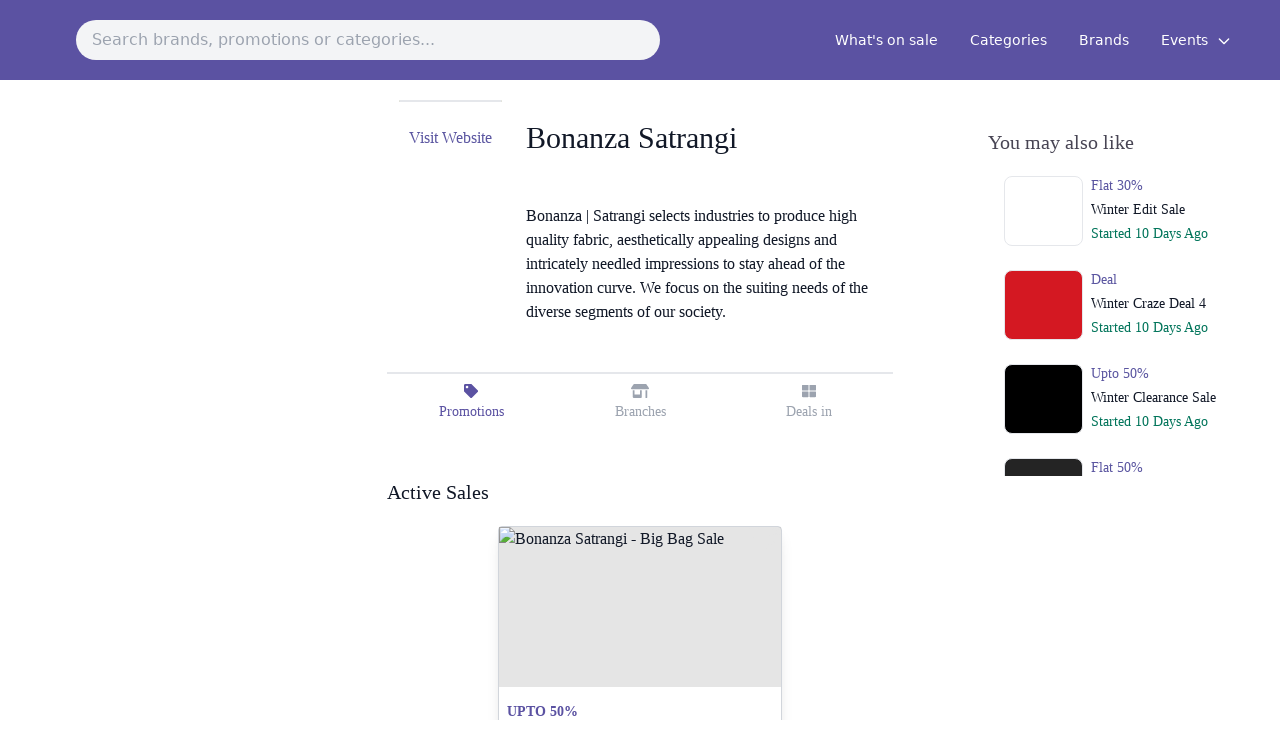

--- FILE ---
content_type: text/html; charset=UTF-8
request_url: https://saleboard.pk/brand/bonanza-satrangi
body_size: 10439
content:
<!DOCTYPE html>
<html lang="en">
<head>
    <meta charset="utf-8">
    <meta name="viewport" content="width=device-width, initial-scale=1">
    <meta name="csrf-token" content="z2vDmH1SxMFjlhMZgmEoupZelVmGKwfYdyvNlW5w">

    <title>Bonanza.satrangi Sale, Deals &amp; Promotions - Saleboard</title>
    <meta name="description" content="Find all latest and hottest sales, deals, discounts and promotions on Bonanza Satrangi in Pakistan. Bonanza | Satrangi selects industries to produce high qualit...">
    <meta name="robots" content="index, follow" />
            <link rel="canonical" href="https://saleboard.pk/brand/bonanza-satrangi" />
    
    <link rel="icon" href="https://saleboard.pk/storage/app/public/favicon.ico">

    <!-- Fonts -->
    <link rel="stylesheet" href="https://fonts.googleapis.com/css2?family=Nunito:wght@400;600;700&display=swap">

    <!-- Styles -->

    <link rel="stylesheet" href="https://cdnjs.cloudflare.com/ajax/libs/tailwindcss/2.0.1/tailwind.min.css" integrity="sha512-+WF6UMXHki/uCy0vATJzyA9EmAcohIQuwpNz0qEO+5UeE5ibPejMRdFuARSrl1trs3skqie0rY/gNiolfaef5w==" crossorigin="anonymous" />
    <link rel="stylesheet" href="https://saleboard.pk/css/custom.css">

    <script defer src="https://use.fontawesome.com/releases/v5.3.1/js/all.js"></script>
    <script defer src="https://use.fontawesome.com/releases/v5.3.1/js/v4-shims.js"></script>
    <!-- Scripts -->
    <script src="https://cdn.jsdelivr.net/gh/alpinejs/alpine@v2.7.3/dist/alpine.js" defer></script>
    
    <script src="https://ajax.googleapis.com/ajax/libs/jquery/3.5.1/jquery.min.js"></script>
    <link rel="stylesheet" href="https://saleboard.pk/public/fonts/avenir.css?family=Avenir">
    <!-- Global site tag (gtag.js) - Google Analytics -->
    <script async src="https://www.googletagmanager.com/gtag/js?id=G-W7TCY0QJSR"></script>
    <script>
      window.dataLayer = window.dataLayer || [];
      function gtag(){dataLayer.push(arguments);}
      gtag('js', new Date());
    
      gtag('config', 'G-W7TCY0QJSR');
    </script>

    <!-- Hotjar Tracking Code for saleboard.app -->
    <script>
        (function(h,o,t,j,a,r){
            h.hj=h.hj||function(){(h.hj.q=h.hj.q||[]).push(arguments)};
            h._hjSettings={hjid:2328207,hjsv:6};
            a=o.getElementsByTagName('head')[0];
            r=o.createElement('script');r.async=1;
            r.src=t+h._hjSettings.hjid+j+h._hjSettings.hjsv;
            a.appendChild(r);
        })(window,document,'https://static.hotjar.com/c/hotjar-','.js?sv=');
    </script>
    
    <script type="text/javascript">
    (function(c,l,a,r,i,t,y){
        c[a]=c[a]||function(){(c[a].q=c[a].q||[]).push(arguments)};
        t=l.createElement(r);t.async=1;t.src="https://www.clarity.ms/tag/"+i;
        y=l.getElementsByTagName(r)[0];y.parentNode.insertBefore(t,y);
    })(window, document, "clarity", "script", "746nuif8yy");
    </script>
    
    <!-- Google Tag Manager -->
<script>(function(w,d,s,l,i){w[l]=w[l]||[];w[l].push({'gtm.start':
new Date().getTime(),event:'gtm.js'});var f=d.getElementsByTagName(s)[0],
j=d.createElement(s),dl=l!='dataLayer'?'&l='+l:'';j.async=true;j.src=
'https://www.googletagmanager.com/gtm.js?id='+i+dl;f.parentNode.insertBefore(j,f);
})(window,document,'script','dataLayer','GTM-T993Z9H');</script>
<!-- End Google Tag Manager -->

<style>


        @media  only screen and (min-width: 600px) {
            .scrollSec{
                overflow-y: auto;
                height: 90vh;
            }
        }
        .scrollSec::-webkit-scrollbar {
            width: 5px;

        }
        .scrollSec::-webkit-scrollbar-track {
            background: transparent;
        }
        .scrollSec::-webkit-scrollbar-thumb {
            background: #ACA9BB;
            border-radius: 20px;
        }
        .scrollSec {
            scroll-behavior: smooth;
        }
    </style>
</head>
<body>
<!--<div class="w-100 py-2 px-2 TitleBar"  style="background-color: #5b52a2">-->

<!---->
<!--    <a href="https://saleboard.pk"><div class="container mx-auto"><h1 class="text-white text-2xl text-center">Saleboard</h1></div></a>-->
<!--</div>-->

<div class="w-full text-gray-700" style="background-color: #5b52a2; position: sticky; top: 0; z-index: 1;">
    <div x-data="{ open: false }" class="flex flex-col max-w-screen-2xl px-4 mx-auto md:items-center md:justify-between md:flex-row md:px-6 lg:px-8">
        <div class="p-4 flex flex-row items-center justify-between">
            <a href="https://saleboard.pk">
                <img class="object-contain h-12 rounded-full" src="https://saleboard.pk/storage/app/public/logo-2.png" alt="">
            </a>
        </div>
        <div class="p-3 flex flex-row items-center justify-between md:w-6/12 sm:w-full search-input">
            <a href="" target="_blank" hidden class="searchanchor"></a>
            <input type="text" id="search" class="outline-none bg-gray-100 rounded-full p-2 w-full px-4" placeholder="Search brands, promotions or categories..." autocomplete="off">

            <button class="md:hidden rounded-lg focus:outline-none focus:shadow-outline" @click="open = !open">
                <svg fill="currentColor" viewBox="0 0 15 20" class="w-10 h-10" style="color: white">
                    <path x-show="!open" fill-rule="evenodd" d="M3 5a1 1 0 011-1h12a1 1 0 110 2H4a1 1 0 01-1-1zM3 10a1 1 0 011-1h12a1 1 0 110 2H4a1 1 0 01-1-1zM9 15a1 1 0 011-1h6a1 1 0 110 2h-6a1 1 0 01-1-1z" clip-rule="evenodd"></path>
                    <path x-show="open" fill-rule="evenodd" d="M4.293 4.293a1 1 0 011.414 0L10 8.586l4.293-4.293a1 1 0 111.414 1.414L11.414 10l4.293 4.293a1 1 0 01-1.414 1.414L10 11.414l-4.293 4.293a1 1 0 01-1.414-1.414L8.586 10 4.293 5.707a1 1 0 010-1.414z" clip-rule="evenodd"></path>
                </svg>
            </button>
        </div>

        <nav :class="{'flex': open, 'hidden': !open}" class="flex-col flex-grow pb-4 md:pb-0 hidden md:flex md:justify-end md:flex-row">
            
            <!--<a class="px-4 py-2 mt-2 text-sm text-white  md:mt-0" href="https://saleboard.pk/stories/guest-posting" >Write for us</a>!-->
            <a class="px-4 py-2 mt-2 text-sm text-white  md:mt-0" href="https://saleboard.pk/whats-on-sale" >What's on sale</a>
            <a class="px-4 py-2 mt-2 text-sm text-white  md:mt-0" href="https://saleboard.pk/categories">Categories</a>
            <a class="px-4 py-2 mt-2 text-sm text-white  md:mt-0" href="https://saleboard.pk/brands">Brands</a>
            <div x-data="{ open: false }" class="relative">
                <!-- Dropdown Toggle Button -->
                <button @click="open = !open" class="px-4 py-2 mt-2 text-sm md:mt-0 text-white hover:text-gray-200 focus:outline-none">
                    Events
                    <svg class="w-4 h-4 inline-block ml-1" fill="none" stroke="currentColor" viewBox="0 0 24 24" xmlns="http://www.w3.org/2000/svg">
                    <path stroke-linecap="round" stroke-linejoin="round" stroke-width="2" d="M19 9l-7 7-7-7"></path>
                    </svg>
                </button>
                
                <!-- Dropdown Menu Items -->
                <div x-show="open" @click.away="open = false" class="absolute right-0 mt-2 w-56 bg-white rounded-lg shadow-lg z-10">
                    <div class="scrollSec max-h-72 overflow-y-auto scrollbar-thin scrollbar-thumb-gray-400 scrollbar-track-gray-100">
                                             <a class="flex justify-between items-center px-4 py-2 text-gray-800 hover:bg-gray-200" href="https://saleboard.pk/event/winter" >
                         <span>Winter Sale</span>
                                                    <span class="text-white rounded-full px-2 py-1 text-xs" style="background-color: #5b52a2;">New</span>
                                                </a>
                                             <a class="flex justify-between items-center px-4 py-2 text-gray-800 hover:bg-gray-200" href="https://saleboard.pk/event/valentines-day" >
                         <span>Valentine&#039;s Day Sale</span>
                                                </a>
                                             <a class="flex justify-between items-center px-4 py-2 text-gray-800 hover:bg-gray-200" href="https://saleboard.pk/event/women-day" >
                         <span>International Women&#039;s Day Sale</span>
                                                </a>
                                             <a class="flex justify-between items-center px-4 py-2 text-gray-800 hover:bg-gray-200" href="https://saleboard.pk/event/pakistan-day" >
                         <span>Pakistan Day Sale</span>
                                                </a>
                                             <a class="flex justify-between items-center px-4 py-2 text-gray-800 hover:bg-gray-200" href="https://saleboard.pk/event/ramzan" >
                         <span>Ramadan Sale</span>
                                                </a>
                                             <a class="flex justify-between items-center px-4 py-2 text-gray-800 hover:bg-gray-200" href="https://saleboard.pk/event/eid-ul-fitr" >
                         <span>Eid ul Fitr Sale</span>
                                                </a>
                                             <a class="flex justify-between items-center px-4 py-2 text-gray-800 hover:bg-gray-200" href="https://saleboard.pk/event/labor-day" >
                         <span>Labor Day Sale</span>
                                                </a>
                                             <a class="flex justify-between items-center px-4 py-2 text-gray-800 hover:bg-gray-200" href="https://saleboard.pk/event/mothers-day" >
                         <span>Mothers Day Sale</span>
                                                </a>
                                             <a class="flex justify-between items-center px-4 py-2 text-gray-800 hover:bg-gray-200" href="https://saleboard.pk/event/eid-ul-adha" >
                         <span>Eid ul Adha Sale</span>
                                                </a>
                                             <a class="flex justify-between items-center px-4 py-2 text-gray-800 hover:bg-gray-200" href="https://saleboard.pk/event/fathers-day" >
                         <span>Fathers Day Sale</span>
                                                </a>
                                             <a class="flex justify-between items-center px-4 py-2 text-gray-800 hover:bg-gray-200" href="https://saleboard.pk/event/summer-sale" >
                         <span>Summer Sale</span>
                                                </a>
                                             <a class="flex justify-between items-center px-4 py-2 text-gray-800 hover:bg-gray-200" href="https://saleboard.pk/event/independence-day" >
                         <span>Independence Day Sale</span>
                                                </a>
                                             <a class="flex justify-between items-center px-4 py-2 text-gray-800 hover:bg-gray-200" href="https://saleboard.pk/event/defence-day" >
                         <span>Defence Day Sale</span>
                                                </a>
                                             <a class="flex justify-between items-center px-4 py-2 text-gray-800 hover:bg-gray-200" href="https://saleboard.pk/event/1010" >
                         <span>10.10 Sale</span>
                                                </a>
                                             <a class="flex justify-between items-center px-4 py-2 text-gray-800 hover:bg-gray-200" href="https://saleboard.pk/event/1111" >
                         <span>11.11 Sale</span>
                                                </a>
                                             <a class="flex justify-between items-center px-4 py-2 text-gray-800 hover:bg-gray-200" href="https://saleboard.pk/event/blessed-friday" >
                         <span>Blessed Friday Sale</span>
                                                </a>
                                             <a class="flex justify-between items-center px-4 py-2 text-gray-800 hover:bg-gray-200" href="https://saleboard.pk/event/1212" >
                         <span>12.12 Sale</span>
                                                </a>
                                             <a class="flex justify-between items-center px-4 py-2 text-gray-800 hover:bg-gray-200" href="https://saleboard.pk/event/christmas" >
                         <span>Christmas Sale</span>
                                                </a>
                                             <a class="flex justify-between items-center px-4 py-2 text-gray-800 hover:bg-gray-200" href="https://saleboard.pk/event/quaid-day" >
                         <span>Quaid Day Sale</span>
                                                </a>
                                             <a class="flex justify-between items-center px-4 py-2 text-gray-800 hover:bg-gray-200" href="https://saleboard.pk/event/new-year" >
                         <span>New Year Sale</span>
                                                </a>
                                        </div>
                </div>
            </div>

        </nav>
    </div>
    <div class="">

        <ul class="autocom-box">

        </ul>
    </div>
</div>
<div class="content font-sans text-gray-900 antialiased mb-20">
    <style>
        @media  only screen and (max-width: 600px) {
            .promotionCards {
                margin: auto;
                margin-bottom: 1em !important;
            }
        }

        .promotionCards {
            margin: auto;
        }

        .alsoLikeSec::-webkit-scrollbar {
            width: 5px;

        }

        .alsoLikeSec::-webkit-scrollbar-track {
            background: transparent;
        }

        .alsoLikeSec::-webkit-scrollbar-thumb {
            background: #ACA9BB;
            border-radius: 20px;
        }


    </style>
      <style>
    #search {

    }

    .wrappersearch ul li {
        position:relative;
    }



    .wrappersearch .search-input {
        background: #fff;
        width: 100%;
        /*border-radius: 5px;*/
        /*box-shadow: 0px 1px 5px 3px rgba(0, 0, 0, 0.12);*/

    }

    /*.search-input input {*/
    /*    height: 55px;*/
    /*    width: 100%;*/
    /*    outline: none;*/
    /*    border: none;*/
    /*    border-radius: 5px;*/
    /*    padding: 0 60px 0 20px;*/
    /*    font-size: 18px;*/
    /*    !*box-shadow: 0px 1px 5px rgba(0, 0, 0, 0.1);*!*/
    /*}*/

    .search-input.active input {
        /*border-radius: 5px 5px 0 0;*/
    }

    /*.search-input .autocom-box {*/
    /*    padding: 0;*/
    /*    opacity: 0;*/
    /*    pointer-events: none;*/
    /*    max-height: 280px;*/
    /*    overflow-y: auto;*/
    /*}*/

    /*.search-input.active .autocom-box {*/
    /*    padding: 10px 8px;*/
    /*    opacity: 1;*/
    /*    pointer-events: auto;*/
    /*}*/

    /*.autocom-box li {*/
    /*    list-style: none;*/
    /*    padding: 8px 12px;*/
    /*    display: none;*/
    /*    width: 100%;*/
    /*    cursor: default;*/
    /*    !*border-radius: 3px;*!*/
    /*}*/

    .search-input.active .autocom-box li {
        display: block;
    }

    .autocom-box li:hover {
        background: #efefef;
    }

    .autocom-box {
        width: 100%;
        display: block;
        position: absolute;
        background-color: white;
        min-width: 0;
        box-shadow: 0px 8px 16px 0px rgb(0 0 0 / 20%);
        z-index: 1;
        /*left: 25.45%;*/
    }

    .autocom-box > li{
        padding: .5rem;
    }
    .search-input .icon {
        position: absolute;
        right: 0px;
        top: 0px;
        height: 55px;
        width: 55px;
        text-align: center;
        line-height: 55px;
        font-size: 20px;
        color: #644bff;
        cursor: pointer;
    }
    .typeof{
        background: #c7c7c7;
        font-size: 0.6rem;
        border-radius: 10px;
        padding-right: .3rem;
        padding-left: .3rem;
        color: white;
    }

    @media  only screen and (max-width: 600px) {

        .autocom-box{
            width: 100% !important;
            position: inherit;
        }
    }
</style>

















<script>
    const searchWrapper = document.querySelector(".search-input");
    const inputBox = document.querySelector("#search");
    const suggBox = document.querySelector(".autocom-box");
    // const icon = searchWrapper.querySelector(".icon");
    let linkTag = document.querySelector(".searchanchor");


    // if user press any key and release
    inputBox.onkeyup = (e) => {
        let userData = e.target.value; //user enetered data
        let emptyArray = [];
        let emptyArrayc = [];
        let emptyArrayb = [];
        if (userData) {
            // icon.onclick = ()=>{
            //     webLink = "https://www.google.com/search?q=" + userData;
            //     linkTag.setAttribute("href", webLink);
            //     console.log(webLink);
            //     linkTag.click();
            // }

            request = $.ajax({
                url: "https://saleboard.pk/search",
                type: "post",
                data: {
                    "_token": "z2vDmH1SxMFjlhMZgmEoupZelVmGKwfYdyvNlW5w",
                    'search': userData,
                }
            });

            // Callback handler that will be called on success
            request.done(function (response, textStatus, jqXHR) {
                // console.log(response);
                // Log a message to the console
                // var response = JSON.stringify(response);
                // suggestionsName = [];
                // for (var i = 0; i < response.length; i++) {
                //     suggestionsName[i] = {
                //         "name": response[i]['name'],
                //         "slug": response[i]['slug']
                //     };
                // }
                // console.log(suggestionsName);

                // Callback handler that will be called on failure
                // request.fail(function (jqXHR, textStatus, errorThrown){
                //     // Log the error to the console
                //     console.error(
                //         "The following error occurred: "+
                //         textStatus, errorThrown
                //     );
                // });

                //
                // emptyArray = suggestionsName.filter((data) => {
                //     //filtering array value and user characters to lowercase and return only those words which are start with user enetered chars
                //     return data.toLocaleLowerCase().startsWith(userData.toLocaleLowerCase());
                // });

                emptyArray = response['categories'].map((data) => {
                    // passing return data inside li tag
                    return data = '<li><a href="https://saleboard.pk/category/'+data['slug']+'">' + capitalize(data['name']) + ' <small class="typeof">Category</small></a></li>';
                });

                emptyArrayb = response['brands'].map((data) => {
                    // passing return data inside li tag
                    return data = '<li><a href="https://saleboard.pk/brand/'+data['slug']+'">' + capitalize(data['name']) + ' <small class="typeof">Brand</small></a></li>';
                });
                emptyArrayc = response['promotions'].map((data) => {
                    // passing return data inside li tag
                    return data = '<li><a href="https://saleboard.pk/promotion/'+data['slug']+'">' + capitalize(data['name']) + ' <small class="typeof">Promotion</small></a></li>';
                });


                var arry = emptyArray.concat(emptyArrayb, emptyArrayc);
                $('.search-input').addClass("active");
                $('.autocom-box').fadeIn();

                showSuggestions(arry);
            });

        } else {
            searchWrapper.classList.remove("active"); //hide autocomplete box
            $('.autocom-box').fadeOut();

        }
    }


    function showSuggestions(list) {
        let listData;
        // if (!list.length) {
        //     userValue = inputBox.value;
        //     listData = '<li>' + userValue + '</li>';
        // } else {
            listData = list.join('');
        // }
        suggBox.innerHTML = listData;
    }

    function capitalize(str) {
        strVal = '';
        str = str.split(' ');
        for (var chr = 0; chr < str.length; chr++) {
            strVal += str[chr].substring(0, 1).toUpperCase() + str[chr].substring(1, str[chr].length) + ' '
        }
        return strVal
    }


</script>
    <div class="container py-2 px-2 mx-auto" style="font-family: 'Avenir' !important;">
        <div class="flex flex-wrap">
            <div class="w-full md:w-1/4 lg:w-1/4">
                <div class="md:block lg:block hidden">
                
                    <!--<a href="https://pakistantraveldiaries.com?referrer=saleboard&type=sideTower" rel="nofollow" target="_blank">-->
                    <!--    <img src="https://saleboard.pk/storage/app/public/aImages/PTD4x3.png" class="object-contain" loading="lazy"/>-->
                    <!--</a>-->
                    
                    <!--<a href="tel:+923247983122?referrer=saleboard&type=sideTower&code=BD-1" rel="nofollow" target="_blank">-->
                    <!--    <img src="https://saleboard.pk/storage/app/public/aImages/Parlor sidebar 2.gif" class="object-contain mx-auto" loading="lazy"/>-->
                    <!--</a>-->
                    
                                    
                </div>
                
                <div class="md:hidden lg:hidden block">
                                
                    <!--<a href="https://pakistantraveldiaries.com?referrer=saleboard&type=banner" rel="nofollow">-->
                    <!--    <img src="https://saleboard.pk/storage/app/public/aImages/PTDBanner.png" width="600" class="object-contain" loading="lazy" />-->
                    <!--</a>-->
                    
                    <!--<a href="https://instagram.com/stylinchic_official?referrer=saleboard&type=banner&code=BD-1" rel="nofollow" target="_blank" width="600">-->
                    <!--    <img src="https://saleboard.pk/storage/app/public/aImages/Parlor banner 1.gif" width="600" class="object-contain mx-auto" loading="lazy" />-->
                    <!--</a>-->
                    
                                    </div>
            </div>
            <div class="w-full md:w-2/4 lg:w-2/4">
                <div class="w-full md:w-4/5 lg:w-4/5 mx-auto">
                    <div class="flex flex-wrap">

                        <div class="flex flex-wrap  lg:mx-auto border-b-2 pb-12">
                            <div class="w-full md:w-1/4 p-3">
                                <img
                                    src="https://saleboard.pk/storage/app/public/brands/9o0bYz0WZnhpJurkdnegAzraTlB3/profile-image.jpg"

                                    class="border mx-auto rounded-lg"
                                    style=" object-fit: contain; margin-top: 0px; position: relative; background:  #736411 center no-repeat;    height: auto;"
                                    alt="">
                                                                    <p class="text-gray-400 mx-auto text-center sba-color mt-6"><a rel="nofollow" href="https://bonanzasatrangi.com?referrer=saleboard&code=BD-0" target="_blank">Visit Website</a></p>
                                                            </div>

                            <div class="w-full md:w-3/4 px-3">
                                <h1 class=" text-3xl mt-8">Bonanza Satrangi</h1>
                                <div class="w-full mt-12">
                                                                            Bonanza | Satrangi selects industries to produce high quality fabric, aesthetically appealing designs and intricately needled impressions to stay ahead of the innovation curve. We focus on the suiting needs of the diverse segments of our society.

                                                                    </div>



                            </div>

                        </div>
                    </div>
                    <ul class="list-reset flex w-full  lg:mx-auto">
                        <li class="w-2/6 p-0 text-center">
                            <a class="bg-white inline-block py-2 px-4 text-gray-400 text-sm active"
                               data-select="one" id="one" href="javascript:void(0)"><i class="fas fa-tag"></i> <h3>Promotions</h3></a>
                        </li>
                        <li class="w-2/6 p-0 text-center">
                            <a class="bg-white inline-block py-2 px-4 text-gray-400 text-sm" data-select="three"
                               id="three" href="javascript:void(0)"><i class="fas fa-store-alt"></i> <h3>Branches</h3></a>
                        </li>
                        <li class="w-2/6 p-0 text-center ">
                            <a class="bg-white inline-block py-2 px-4 text-gray-400 text-sm" data-select="two"
                               id="two" href="javascript:void(0)"><i class="fas fa-th-large"></i> <h3>Deals in</h3></a>
                        </li>


                    </ul>

                    <div class="content w-full  lg:mx-auto">
                        <div id="tabs1">
                            <h2 class="text-xl mt-12 mb-5">Active Sales</h2>
                            <div class="flex flex-wrap mb-12">
                                                                                                            <style>
.truncateTwoLine {
    overflow: hidden;
    text-overflow: ellipsis;
    height: 31px;
    white-space: normal;
}
</style>
<div class="lg:w-1/4 mb-2 mr-2 md:w-1/1 border-0 rounded border-0 shadow-lg border-gray-300 ml-0 sm:w-1/2 border promotionCards "
     style=" height: auto;  width: 17.8rem; margin-bottom: 2% !important;">
    <a href="https://saleboard.pk/promotion/bonanza-satrangi-big-bag-sale-2025-december" class="mb-4">
        <div class="w-full rounded-lg" style="background: url('https://saleboard.pk/storage/app/public/brands/bonanza-satrangi-promotions/1766163902.jpeg') center no-repeat;  background-size: cover;background-color:  rgba(255,255,255,0.5);">

            <div class="" style="background-color:rgba(0, 0, 0, 0.1);    backdrop-filter: blur(15px);">
            <img class=" mx-auto w-52 rounded-t"
                 src="https://saleboard.pk/storage/app/public/brands/bonanza-satrangi-promotions/1766163902.jpeg"

                 style="min-width: 220px; min-height: 160px; width: 100%; object-fit: contain; margin-top: 0px; position: relative; background: transparent center no-repeat;    height: 140px;"
                 alt="Bonanza Satrangi - Big Bag Sale"
                 loading="lazy">
            </div>
        </div>
   

        <div class="px-2 py-3">

            <div class="">
                <div class="" style="">


                    <p class="promotion_type w-100">

                        <span class=" text-sm font-semibold " style="color: #5b52a2; text-transform: uppercase;">
                            Upto
                                                            50%
                                                                                </span>
                    </p>

                    <div class="flex flex-nowrap mt-1">
                        <div class="w-9/12">

                            <h3 class="truncate text-sm mt-1 font-semibold">Big Bag Sale</h3>

                        </div>
                    </div>
                </div>


            </div>

            <p class="truncateTwoLine text-xs mt-1 mb-1">Our Big Bag Sale Is Officially LIVE!
Shop Till You Drop With Up To 50% OFF On Your Favorite Styles. The Haul Of Your Dreams Starts NOW!</p>
            <p class=" text-sm mt-1"
               style="">
                                    <span class="sba-red">Ends in 2 Days</span>
                            </p>

        </div>

    </a>
</div>
                                                                                                                                                                                                                                                                                                                                                                                                                                                                                                                                                                                                                                    

                            </div>
                            
                            <div class="md:hidden lg:hidden block">
                
                                <!--<a href="https://pakistantraveldiaries.com?referrer=saleboard&type=sideTower" rel="nofollow" target="_blank">-->
                                <!--    <img src="https://saleboard.pk/storage/app/public/aImages/PTD4x3.png" class="object-contain mx-auto" loading="lazy"/>-->
                                <!--</a>-->
                                
                                <!--<a href="tel:+923247983122?referrer=saleboard&type=sideTower&code=BD-2" rel="nofollow" target="_blank">-->
                                <!--    <img src="https://saleboard.pk/storage/app/public/aImages/Parlor sidebar 2.gif" class="object-contain mx-auto" loading="lazy"/>-->
                                <!--</a>-->
                                
                                                            
                            </div>
               
                            <div class="md:block lg:block hidden">
                                            
                                <!--<a href="https://pakistantraveldiaries.com?referrer=saleboard&type=banner" rel="nofollow">-->
                                <!--    <img src="https://saleboard.pk/storage/app/public/aImages/PTDBanner.png" width="600" class="object-contain mx-auto" loading="lazy" />-->
                                <!--</a>-->
                                <!--<a href="https://instagram.com/stylinchic_official?referrer=saleboard&type=banner&code=BD-2" rel="nofollow" target="_blank" width="600">-->
                                <!--    <img src="https://saleboard.pk/storage/app/public/aImages/Parlor banner 1.gif" width="600" class="object-contain mx-auto" loading="lazy" />-->
                                <!--</a>-->
                                
                                                            </div>

                            <h3 class="text-xl mt-12 mb-5">In The Past</h3>
                            <div class="flex flex-wrap" style="opacity: 0.7">
                                                                                                                                                                                <style>
.truncateTwoLine {
    overflow: hidden;
    text-overflow: ellipsis;
    height: 31px;
    white-space: normal;
}
</style>
<div class="lg:w-1/4 mb-2 mr-2 md:w-1/1 border-0 rounded border-0 shadow-lg border-gray-300 ml-0 sm:w-1/2 border promotionCards "
     style=" height: auto;  width: 17.8rem; margin-bottom: 2% !important;">
    <a href="https://saleboard.pk/promotion/bonanza-satrangi-dubble-sale-2025-september" class="mb-4">
        <div class="w-full rounded-lg" style="background: url('https://saleboard.pk/storage/app/public/brands/bonanza-satrangi-promotions/1758287217.jpeg') center no-repeat;  background-size: cover;background-color:  rgba(255,255,255,0.5);">

            <div class="" style="background-color:rgba(0, 0, 0, 0.1);    backdrop-filter: blur(15px);">
            <img class=" mx-auto w-52 rounded-t"
                 src="https://saleboard.pk/storage/app/public/brands/bonanza-satrangi-promotions/1758287217.jpeg"

                 style="min-width: 220px; min-height: 160px; width: 100%; object-fit: contain; margin-top: 0px; position: relative; background: transparent center no-repeat;    height: 140px;"
                 alt="Bonanza Satrangi - Dubble Sale"
                 loading="lazy">
            </div>
        </div>
   

        <div class="px-2 py-3">

            <div class="">
                <div class="" style="">


                    <p class="promotion_type w-100">

                        <span class=" text-sm font-semibold " style="color: #5b52a2; text-transform: uppercase;">
                            Upto
                                                            60%
                                                                                </span>
                    </p>

                    <div class="flex flex-nowrap mt-1">
                        <div class="w-9/12">

                            <h3 class="truncate text-sm mt-1 font-semibold">Dubble Sale</h3>

                        </div>
                    </div>
                </div>


            </div>

            <p class="truncateTwoLine text-xs mt-1 mb-1">Save Big This Season
Grab Your Favorites With Up To 60% Off</p>
            <p class=" text-sm mt-1"
               style="">
                                    <span class="sba-red">Ended</span>
                            </p>

        </div>

    </a>
</div>
                                                                                                                                                <style>
.truncateTwoLine {
    overflow: hidden;
    text-overflow: ellipsis;
    height: 31px;
    white-space: normal;
}
</style>
<div class="lg:w-1/4 mb-2 mr-2 md:w-1/1 border-0 rounded border-0 shadow-lg border-gray-300 ml-0 sm:w-1/2 border promotionCards "
     style=" height: auto;  width: 17.8rem; margin-bottom: 2% !important;">
    <a href="https://saleboard.pk/promotion/bonanza-satrangi-azadi-sale-2025-july" class="mb-4">
        <div class="w-full rounded-lg" style="background: url('https://saleboard.pk/storage/app/public/brands/bonanza-satrangi-promotions/1753957124.jpeg') center no-repeat;  background-size: cover;background-color:  rgba(255,255,255,0.5);">

            <div class="" style="background-color:rgba(0, 0, 0, 0.1);    backdrop-filter: blur(15px);">
            <img class=" mx-auto w-52 rounded-t"
                 src="https://saleboard.pk/storage/app/public/brands/bonanza-satrangi-promotions/1753957124.jpeg"

                 style="min-width: 220px; min-height: 160px; width: 100%; object-fit: contain; margin-top: 0px; position: relative; background: transparent center no-repeat;    height: 140px;"
                 alt="Bonanza Satrangi - Azadi Sale"
                 loading="lazy">
            </div>
        </div>
   

        <div class="px-2 py-3">

            <div class="">
                <div class="" style="">


                    <p class="promotion_type w-100">

                        <span class=" text-sm font-semibold " style="color: #5b52a2; text-transform: uppercase;">
                            Flat
                                                            40%
                                                                                </span>
                    </p>

                    <div class="flex flex-nowrap mt-1">
                        <div class="w-9/12">

                            <h3 class="truncate text-sm mt-1 font-semibold">Azadi Sale</h3>

                        </div>
                    </div>
                </div>


            </div>

            <p class="truncateTwoLine text-xs mt-1 mb-1">Azadi Sale Flat 40% &amp; 30% Off
In Stores &amp; Online</p>
            <p class=" text-sm mt-1"
               style="">
                                    <span class="sba-red">Ended</span>
                            </p>

        </div>

    </a>
</div>
                                                                                                                                                <style>
.truncateTwoLine {
    overflow: hidden;
    text-overflow: ellipsis;
    height: 31px;
    white-space: normal;
}
</style>
<div class="lg:w-1/4 mb-2 mr-2 md:w-1/1 border-0 rounded border-0 shadow-lg border-gray-300 ml-0 sm:w-1/2 border promotionCards "
     style=" height: auto;  width: 17.8rem; margin-bottom: 2% !important;">
    <a href="https://saleboard.pk/promotion/bonanza-satrangi-summer-sale-2025-june" class="mb-4">
        <div class="w-full rounded-lg" style="background: url('https://saleboard.pk/storage/app/public/brands/bonanza-satrangi-promotions/1750065693.jpeg') center no-repeat;  background-size: cover;background-color:  rgba(255,255,255,0.5);">

            <div class="" style="background-color:rgba(0, 0, 0, 0.1);    backdrop-filter: blur(15px);">
            <img class=" mx-auto w-52 rounded-t"
                 src="https://saleboard.pk/storage/app/public/brands/bonanza-satrangi-promotions/1750065693.jpeg"

                 style="min-width: 220px; min-height: 160px; width: 100%; object-fit: contain; margin-top: 0px; position: relative; background: transparent center no-repeat;    height: 140px;"
                 alt="Bonanza Satrangi - Summer Sale"
                 loading="lazy">
            </div>
        </div>
   

        <div class="px-2 py-3">

            <div class="">
                <div class="" style="">


                    <p class="promotion_type w-100">

                        <span class=" text-sm font-semibold " style="color: #5b52a2; text-transform: uppercase;">
                            Upto
                                                            40%
                                                                                </span>
                    </p>

                    <div class="flex flex-nowrap mt-1">
                        <div class="w-9/12">

                            <h3 class="truncate text-sm mt-1 font-semibold">Summer Sale</h3>

                        </div>
                    </div>
                </div>


            </div>

            <p class="truncateTwoLine text-xs mt-1 mb-1">Summer Sale.
Upto 40% Off On Womens Wear &amp; Mens Wear.</p>
            <p class=" text-sm mt-1"
               style="">
                                    <span class="sba-red">Ended</span>
                            </p>

        </div>

    </a>
</div>
                                                                                                                                                <style>
.truncateTwoLine {
    overflow: hidden;
    text-overflow: ellipsis;
    height: 31px;
    white-space: normal;
}
</style>
<div class="lg:w-1/4 mb-2 mr-2 md:w-1/1 border-0 rounded border-0 shadow-lg border-gray-300 ml-0 sm:w-1/2 border promotionCards "
     style=" height: auto;  width: 17.8rem; margin-bottom: 2% !important;">
    <a href="https://saleboard.pk/promotion/bonanza-satrangi-big-sale-2025-may" class="mb-4">
        <div class="w-full rounded-lg" style="background: url('https://saleboard.pk/storage/app/public/brands/bonanza-satrangi-promotions/1748606294.jpeg') center no-repeat;  background-size: cover;background-color:  rgba(255,255,255,0.5);">

            <div class="" style="background-color:rgba(0, 0, 0, 0.1);    backdrop-filter: blur(15px);">
            <img class=" mx-auto w-52 rounded-t"
                 src="https://saleboard.pk/storage/app/public/brands/bonanza-satrangi-promotions/1748606294.jpeg"

                 style="min-width: 220px; min-height: 160px; width: 100%; object-fit: contain; margin-top: 0px; position: relative; background: transparent center no-repeat;    height: 140px;"
                 alt="Bonanza Satrangi - Big Sale"
                 loading="lazy">
            </div>
        </div>
   

        <div class="px-2 py-3">

            <div class="">
                <div class="" style="">


                    <p class="promotion_type w-100">

                        <span class=" text-sm font-semibold " style="color: #5b52a2; text-transform: uppercase;">
                            Upto
                                                            40%
                                                                                </span>
                    </p>

                    <div class="flex flex-nowrap mt-1">
                        <div class="w-9/12">

                            <h3 class="truncate text-sm mt-1 font-semibold">Big Sale</h3>

                        </div>
                    </div>
                </div>


            </div>

            <p class="truncateTwoLine text-xs mt-1 mb-1">Up To 40% Off On Womenswear &amp; Menswear</p>
            <p class=" text-sm mt-1"
               style="">
                                    <span class="sba-red">Ended</span>
                            </p>

        </div>

    </a>
</div>
                                                                                                                                                <style>
.truncateTwoLine {
    overflow: hidden;
    text-overflow: ellipsis;
    height: 31px;
    white-space: normal;
}
</style>
<div class="lg:w-1/4 mb-2 mr-2 md:w-1/1 border-0 rounded border-0 shadow-lg border-gray-300 ml-0 sm:w-1/2 border promotionCards "
     style=" height: auto;  width: 17.8rem; margin-bottom: 2% !important;">
    <a href="https://saleboard.pk/promotion/bonanza-satrangi-summer-sale-2025-may" class="mb-4">
        <div class="w-full rounded-lg" style="background: url('https://saleboard.pk/storage/app/public/brands/bonanza-satrangi-promotions/1748433276.jpeg') center no-repeat;  background-size: cover;background-color:  rgba(255,255,255,0.5);">

            <div class="" style="background-color:rgba(0, 0, 0, 0.1);    backdrop-filter: blur(15px);">
            <img class=" mx-auto w-52 rounded-t"
                 src="https://saleboard.pk/storage/app/public/brands/bonanza-satrangi-promotions/1748433276.jpeg"

                 style="min-width: 220px; min-height: 160px; width: 100%; object-fit: contain; margin-top: 0px; position: relative; background: transparent center no-repeat;    height: 140px;"
                 alt="Bonanza Satrangi - Summer Sale"
                 loading="lazy">
            </div>
        </div>
   

        <div class="px-2 py-3">

            <div class="">
                <div class="" style="">


                    <p class="promotion_type w-100">

                        <span class=" text-sm font-semibold " style="color: #5b52a2; text-transform: uppercase;">
                            Upto
                                                            40%
                                                                                </span>
                    </p>

                    <div class="flex flex-nowrap mt-1">
                        <div class="w-9/12">

                            <h3 class="truncate text-sm mt-1 font-semibold">Summer Sale</h3>

                        </div>
                    </div>
                </div>


            </div>

            <p class="truncateTwoLine text-xs mt-1 mb-1">Now At Up To 40% OFF!</p>
            <p class=" text-sm mt-1"
               style="">
                                    <span class="sba-red">Ended</span>
                            </p>

        </div>

    </a>
</div>
                                                                                                                                                <style>
.truncateTwoLine {
    overflow: hidden;
    text-overflow: ellipsis;
    height: 31px;
    white-space: normal;
}
</style>
<div class="lg:w-1/4 mb-2 mr-2 md:w-1/1 border-0 rounded border-0 shadow-lg border-gray-300 ml-0 sm:w-1/2 border promotionCards "
     style=" height: auto;  width: 17.8rem; margin-bottom: 2% !important;">
    <a href="https://saleboard.pk/promotion/bonanza-satrangi-special-sale-2025-may" class="mb-4">
        <div class="w-full rounded-lg" style="background: url('https://saleboard.pk/storage/app/public/brands/bonanza-satrangi-promotions/1747221023.jpeg') center no-repeat;  background-size: cover;background-color:  rgba(255,255,255,0.5);">

            <div class="" style="background-color:rgba(0, 0, 0, 0.1);    backdrop-filter: blur(15px);">
            <img class=" mx-auto w-52 rounded-t"
                 src="https://saleboard.pk/storage/app/public/brands/bonanza-satrangi-promotions/1747221023.jpeg"

                 style="min-width: 220px; min-height: 160px; width: 100%; object-fit: contain; margin-top: 0px; position: relative; background: transparent center no-repeat;    height: 140px;"
                 alt="Bonanza Satrangi - Special Sale"
                 loading="lazy">
            </div>
        </div>
   

        <div class="px-2 py-3">

            <div class="">
                <div class="" style="">


                    <p class="promotion_type w-100">

                        <span class=" text-sm font-semibold " style="color: #5b52a2; text-transform: uppercase;">
                            Flat
                                                            25%
                                                                                </span>
                    </p>

                    <div class="flex flex-nowrap mt-1">
                        <div class="w-9/12">

                            <h3 class="truncate text-sm mt-1 font-semibold">Special Sale</h3>

                        </div>
                    </div>
                </div>


            </div>

            <p class="truncateTwoLine text-xs mt-1 mb-1">To Those Who Serve And Protect — We Salute You.
Enjoy A Special Flat 25% Off For All Armed Forces Families As A Token Of Our Gratitude.</p>
            <p class=" text-sm mt-1"
               style="">
                                    <span class="sba-red">Ended</span>
                            </p>

        </div>

    </a>
</div>
                                                                                                                                                <style>
.truncateTwoLine {
    overflow: hidden;
    text-overflow: ellipsis;
    height: 31px;
    white-space: normal;
}
</style>
<div class="lg:w-1/4 mb-2 mr-2 md:w-1/1 border-0 rounded border-0 shadow-lg border-gray-300 ml-0 sm:w-1/2 border promotionCards "
     style=" height: auto;  width: 17.8rem; margin-bottom: 2% !important;">
    <a href="https://saleboard.pk/promotion/bonanza-satrangi-spring-summer-sale-2025-april" class="mb-4">
        <div class="w-full rounded-lg" style="background: url('https://saleboard.pk/storage/app/public/brands/bonanza-satrangi-promotions/1746015937.jpeg') center no-repeat;  background-size: cover;background-color:  rgba(255,255,255,0.5);">

            <div class="" style="background-color:rgba(0, 0, 0, 0.1);    backdrop-filter: blur(15px);">
            <img class=" mx-auto w-52 rounded-t"
                 src="https://saleboard.pk/storage/app/public/brands/bonanza-satrangi-promotions/1746015937.jpeg"

                 style="min-width: 220px; min-height: 160px; width: 100%; object-fit: contain; margin-top: 0px; position: relative; background: transparent center no-repeat;    height: 140px;"
                 alt="Bonanza Satrangi - Spring Summer Sale"
                 loading="lazy">
            </div>
        </div>
   

        <div class="px-2 py-3">

            <div class="">
                <div class="" style="">


                    <p class="promotion_type w-100">

                        <span class=" text-sm font-semibold " style="color: #5b52a2; text-transform: uppercase;">
                            Upto
                                                            40%
                                                                                </span>
                    </p>

                    <div class="flex flex-nowrap mt-1">
                        <div class="w-9/12">

                            <h3 class="truncate text-sm mt-1 font-semibold">Spring Summer Sale</h3>

                        </div>
                    </div>
                </div>


            </div>

            <p class="truncateTwoLine text-xs mt-1 mb-1">It’s Time To Refresh Your Closet With The Prints, Colors, And Cuts Of The Season.
Don’t Wait — Start Shopping Today!</p>
            <p class=" text-sm mt-1"
               style="">
                                    <span class="sba-red">Ended</span>
                            </p>

        </div>

    </a>
</div>
                                                                                                                                                <style>
.truncateTwoLine {
    overflow: hidden;
    text-overflow: ellipsis;
    height: 31px;
    white-space: normal;
}
</style>
<div class="lg:w-1/4 mb-2 mr-2 md:w-1/1 border-0 rounded border-0 shadow-lg border-gray-300 ml-0 sm:w-1/2 border promotionCards "
     style=" height: auto;  width: 17.8rem; margin-bottom: 2% !important;">
    <a href="https://saleboard.pk/promotion/bonanza-satrangi-pakistan-day-sale-2025-march" class="mb-4">
        <div class="w-full rounded-lg" style="background: url('https://saleboard.pk/storage/app/public/brands/bonanza-satrangi-promotions/1742553866.jpeg') center no-repeat;  background-size: cover;background-color:  rgba(255,255,255,0.5);">

            <div class="" style="background-color:rgba(0, 0, 0, 0.1);    backdrop-filter: blur(15px);">
            <img class=" mx-auto w-52 rounded-t"
                 src="https://saleboard.pk/storage/app/public/brands/bonanza-satrangi-promotions/1742553866.jpeg"

                 style="min-width: 220px; min-height: 160px; width: 100%; object-fit: contain; margin-top: 0px; position: relative; background: transparent center no-repeat;    height: 140px;"
                 alt="Bonanza Satrangi - Pakistan Day Sale"
                 loading="lazy">
            </div>
        </div>
   

        <div class="px-2 py-3">

            <div class="">
                <div class="" style="">


                    <p class="promotion_type w-100">

                        <span class=" text-sm font-semibold " style="color: #5b52a2; text-transform: uppercase;">
                            Flat
                                                            20%
                                                                                </span>
                    </p>

                    <div class="flex flex-nowrap mt-1">
                        <div class="w-9/12">

                            <h3 class="truncate text-sm mt-1 font-semibold">Pakistan Day Sale</h3>

                        </div>
                    </div>
                </div>


            </div>

            <p class="truncateTwoLine text-xs mt-1 mb-1">Celebrate Pakistan Day With Style And Savings! Enjoy Flat 20% Off On All Ready To Wear And Unstitched Collections At Bonanza Satrangi.</p>
            <p class=" text-sm mt-1"
               style="">
                                    <span class="sba-red">Ended</span>
                            </p>

        </div>

    </a>
</div>
                                                                    

                            </div>

                        </div>
                        <div id="tabs2" style="display: none;">
                            <div class="flex flex-wrap">
                                                                    <div class="lg:w-1/6 mb-2 md:w-1/1 border-0  ml-0 sm:w-1/2 p-2"
                                         style="width: 7.4rem ">
                                        <a href="https://saleboard.pk/category/cosmetics" class="mb-4">

                                            <img class=" rounded shadow-lg"
                                                 src="https://saleboard.pk/storage/app/public/categoryImages/4lj2lCLqbZneT5vgrBOV.jpg"
                                                 style=""
                                                 alt="Cosmetics's Sales, Promotions and Deals">


                                            <div class=" py-4">
                                                <div class="">
                                                    <div class="" style="">
                                                        <p class="font-semibold truncate text-center">Cosmetics </p>
                                                    </div>

                                                </div>

                                            </div>
                                        </a>
                                    </div>

                                                                    <div class="lg:w-1/6 mb-2 md:w-1/1 border-0  ml-0 sm:w-1/2 p-2"
                                         style="width: 7.4rem ">
                                        <a href="https://saleboard.pk/category/women-shalwar-kameez" class="mb-4">

                                            <img class=" rounded shadow-lg"
                                                 src="https://saleboard.pk/storage/app/public/categoryImages/MxcjMXW12Dez9SqtVQ4b.jpg"
                                                 style=""
                                                 alt="Women Shalwar Kameez's Sales, Promotions and Deals">


                                            <div class=" py-4">
                                                <div class="">
                                                    <div class="" style="">
                                                        <p class="font-semibold truncate text-center">Women Shalwar Kameez </p>
                                                    </div>

                                                </div>

                                            </div>
                                        </a>
                                    </div>

                                                                    <div class="lg:w-1/6 mb-2 md:w-1/1 border-0  ml-0 sm:w-1/2 p-2"
                                         style="width: 7.4rem ">
                                        <a href="https://saleboard.pk/category/women-unstitched" class="mb-4">

                                            <img class=" rounded shadow-lg"
                                                 src="https://saleboard.pk/storage/app/public/categoryImages/S2PcCe6SqXUNqgrHosTr.jpg"
                                                 style=""
                                                 alt="Women Unstitched's Sales, Promotions and Deals">


                                            <div class=" py-4">
                                                <div class="">
                                                    <div class="" style="">
                                                        <p class="font-semibold truncate text-center">Women Unstitched </p>
                                                    </div>

                                                </div>

                                            </div>
                                        </a>
                                    </div>

                                                                    <div class="lg:w-1/6 mb-2 md:w-1/1 border-0  ml-0 sm:w-1/2 p-2"
                                         style="width: 7.4rem ">
                                        <a href="https://saleboard.pk/category/fashion-women" class="mb-4">

                                            <img class=" rounded shadow-lg"
                                                 src="https://saleboard.pk/storage/app/public/categoryImages/eJ7y6XV6e6M95dGXPHbU.jpg"
                                                 style=""
                                                 alt="Fashion - Women's Sales, Promotions and Deals">


                                            <div class=" py-4">
                                                <div class="">
                                                    <div class="" style="">
                                                        <p class="font-semibold truncate text-center">Fashion - Women </p>
                                                    </div>

                                                </div>

                                            </div>
                                        </a>
                                    </div>

                                                            </div>
                        </div>
                        <div id="tabs3" class="w-full" style="display: none;">

                                                            <div class="flex flex-wrap border-b-2">
                                    <div class="w-3/4 p-2">
                                        <p class="text-gray-600 text-sm">Bonanza | Satrangi - Hunza Block, Lahore</p>
                                        <p class="text-gray-500 text-sm">Hunza Block Allama Iqbal Town, Lahore, Punjab 54000</p>
                                        <p class="text-gray-500 text-sm"></p>
                                    </div>
                                    <div class="w-1/4">
                                        <a href="tel:">
                                            <div class="rounded-full"
                                                 style="background-color: #5b54a2;    color: white;height: 40px;width: 40px;text-align: center;padding: 8px;position: relative;top: 30%; margin: auto">
                                                <i class="fas fa-phone"></i>
                                            </div>
                                        </a>
                                    </div>
                                </div>

                                                            <div class="flex flex-wrap border-b-2">
                                    <div class="w-3/4 p-2">
                                        <p class="text-gray-600 text-sm">Bonanza | Satrangi - Emporium Mall, Lahore</p>
                                        <p class="text-gray-500 text-sm">Shop# 5, Ground Floor, Emporium Mall, Commercial Area Phase 2 Johar Town, Lahore, Punjab</p>
                                        <p class="text-gray-500 text-sm">(042) 32592205</p>
                                    </div>
                                    <div class="w-1/4">
                                        <a href="tel:(042) 32592205">
                                            <div class="rounded-full"
                                                 style="background-color: #5b54a2;    color: white;height: 40px;width: 40px;text-align: center;padding: 8px;position: relative;top: 30%; margin: auto">
                                                <i class="fas fa-phone"></i>
                                            </div>
                                        </a>
                                    </div>
                                </div>

                                                            <div class="flex flex-wrap border-b-2">
                                    <div class="w-3/4 p-2">
                                        <p class="text-gray-600 text-sm">Bonanza | Satrangi - Ph I Iqbal Avenue, Lahore</p>
                                        <p class="text-gray-500 text-sm">Iqbal Avenue Cooperative Housing Society - Phase I Iqbal Avenue Housing Society, Lahore, Punjab</p>
                                        <p class="text-gray-500 text-sm"></p>
                                    </div>
                                    <div class="w-1/4">
                                        <a href="tel:">
                                            <div class="rounded-full"
                                                 style="background-color: #5b54a2;    color: white;height: 40px;width: 40px;text-align: center;padding: 8px;position: relative;top: 30%; margin: auto">
                                                <i class="fas fa-phone"></i>
                                            </div>
                                        </a>
                                    </div>
                                </div>

                                                            <div class="flex flex-wrap border-b-2">
                                    <div class="w-3/4 p-2">
                                        <p class="text-gray-600 text-sm">Bonanza | Satrangi - Fortress Stadium, Lahore</p>
                                        <p class="text-gray-500 text-sm">Shop# LG 10, Mall, Fortress, Fortress Stadium Circular Rd, Saddar Town, Lahore, Punjab</p>
                                        <p class="text-gray-500 text-sm">(042) 37341484</p>
                                    </div>
                                    <div class="w-1/4">
                                        <a href="tel:(042) 37341484">
                                            <div class="rounded-full"
                                                 style="background-color: #5b54a2;    color: white;height: 40px;width: 40px;text-align: center;padding: 8px;position: relative;top: 30%; margin: auto">
                                                <i class="fas fa-phone"></i>
                                            </div>
                                        </a>
                                    </div>
                                </div>

                                                            <div class="flex flex-wrap border-b-2">
                                    <div class="w-3/4 p-2">
                                        <p class="text-gray-600 text-sm">Bonanza | Satrangi - MM Alam Rd, Lahore</p>
                                        <p class="text-gray-500 text-sm">94 MM Alam Rd, Block T Gulberg 2, Lahore, Punjab</p>
                                        <p class="text-gray-500 text-sm">(042) 35778661</p>
                                    </div>
                                    <div class="w-1/4">
                                        <a href="tel:(042) 35778661">
                                            <div class="rounded-full"
                                                 style="background-color: #5b54a2;    color: white;height: 40px;width: 40px;text-align: center;padding: 8px;position: relative;top: 30%; margin: auto">
                                                <i class="fas fa-phone"></i>
                                            </div>
                                        </a>
                                    </div>
                                </div>

                                                            <div class="flex flex-wrap border-b-2">
                                    <div class="w-3/4 p-2">
                                        <p class="text-gray-600 text-sm">Bonanza | Satrangi - Packages Mall, Lahore</p>
                                        <p class="text-gray-500 text-sm">Packages Mall, Walton Road, Gulshan Colony, Lahore, Punjab</p>
                                        <p class="text-gray-500 text-sm">(021) 111 244 266</p>
                                    </div>
                                    <div class="w-1/4">
                                        <a href="tel:(021) 111 244 266">
                                            <div class="rounded-full"
                                                 style="background-color: #5b54a2;    color: white;height: 40px;width: 40px;text-align: center;padding: 8px;position: relative;top: 30%; margin: auto">
                                                <i class="fas fa-phone"></i>
                                            </div>
                                        </a>
                                    </div>
                                </div>

                                                            <div class="flex flex-wrap border-b-2">
                                    <div class="w-3/4 p-2">
                                        <p class="text-gray-600 text-sm">Bonanza | Satrangi - Daroghe Wala, Lahore</p>
                                        <p class="text-gray-500 text-sm">Daroghe Wala, Lahore, Punjab</p>
                                        <p class="text-gray-500 text-sm">0331 4101963</p>
                                    </div>
                                    <div class="w-1/4">
                                        <a href="tel:0331 4101963">
                                            <div class="rounded-full"
                                                 style="background-color: #5b54a2;    color: white;height: 40px;width: 40px;text-align: center;padding: 8px;position: relative;top: 30%; margin: auto">
                                                <i class="fas fa-phone"></i>
                                            </div>
                                        </a>
                                    </div>
                                </div>

                                                    </div>
                    </div>
                </div>
            </div>

            <div class="w-full md:w-1/4 lg:w-1/4">
                                <div class=" px-8 mt-10 mx-auto">
                                    <h2 class="text-xl mb-5" style="color:#484554;">You may also like</h2>
                                    <div class="pl-4 flex flex-wrap alsoLikeSec" style="overflow-y: auto; height: 300px;">
                                                                                    <a href="https://saleboard.pk/promotion/hush-puppies-winter-edit-sale-2026-january" class="w-full">
                                                <div class="flex flex-wrap mb-3">
                                                    <div class="w-1/3 mb-3">
                                                        <img class="rounded-lg border" src="https://saleboard.pk/storage/app/public/brands/XbEsrUuooyPjc8Erb6ZsqOzyvoa2/profile-image.jpg" alt=""
                                                             style=" min-height: auto; width: 100%; object-fit: contain; margin-top: 0px; position: relative; height: 70px ;     background-color: #FFFFFF;">
                                                    </div>
                                                    <div class="w-2/3 px-2">
                                                        <p class="text-sm sba-color mb-1"> Flat
                                                                                                                            30%
                                                                                                                            </p>
                                                        <p class="text-sm mb-1">Winter Edit Sale</p>
                                                        <p class="text-sm">
                                                                                                                            <span class="" style="color: #00745A">Started 10 Days Ago</span>
                                                            </p>
                                                    </div>
                                                </div>
                                            </a>
                                                                                    <a href="https://saleboard.pk/promotion/day-night-pizza-winter-craze-deal-4-2026-january" class="w-full">
                                                <div class="flex flex-wrap mb-3">
                                                    <div class="w-1/3 mb-3">
                                                        <img class="rounded-lg border" src="https://saleboard.pk/storage/app/public/brands/DAY NIGHT PIZZA/1690792426.png" alt=""
                                                             style=" min-height: auto; width: 100%; object-fit: contain; margin-top: 0px; position: relative; height: 70px ;     background-color: #D41822;">
                                                    </div>
                                                    <div class="w-2/3 px-2">
                                                        <p class="text-sm sba-color mb-1"> Deal
                                                            </p>
                                                        <p class="text-sm mb-1">Winter Craze Deal 4</p>
                                                        <p class="text-sm">
                                                                                                                            <span class="" style="color: #00745A">Started 10 Days Ago</span>
                                                            </p>
                                                    </div>
                                                </div>
                                            </a>
                                                                                    <a href="https://saleboard.pk/promotion/diners-winter-clearance-sale-2026-january" class="w-full">
                                                <div class="flex flex-wrap mb-3">
                                                    <div class="w-1/3 mb-3">
                                                        <img class="rounded-lg border" src="https://saleboard.pk/storage/app/public/brands/diners/1706287494.jpeg" alt=""
                                                             style=" min-height: auto; width: 100%; object-fit: contain; margin-top: 0px; position: relative; height: 70px ;     background-color: #000000;">
                                                    </div>
                                                    <div class="w-2/3 px-2">
                                                        <p class="text-sm sba-color mb-1"> Upto
                                                                                                                            50%
                                                                                                                            </p>
                                                        <p class="text-sm mb-1">Winter Clearance Sale</p>
                                                        <p class="text-sm">
                                                                                                                            <span class="" style="color: #00745A">Started 10 Days Ago</span>
                                                            </p>
                                                    </div>
                                                </div>
                                            </a>
                                                                                    <a href="https://saleboard.pk/promotion/edenrobe-winter-clearance-sale-2026-january" class="w-full">
                                                <div class="flex flex-wrap mb-3">
                                                    <div class="w-1/3 mb-3">
                                                        <img class="rounded-lg border" src="https://saleboard.pk/storage/app/public/brands/SKF3u2zhBbNwm1AHxfabknFCo802/profile-image.jpg" alt=""
                                                             style=" min-height: auto; width: 100%; object-fit: contain; margin-top: 0px; position: relative; height: 70px ;     background-color: #242424;">
                                                    </div>
                                                    <div class="w-2/3 px-2">
                                                        <p class="text-sm sba-color mb-1"> Flat
                                                                                                                            50%
                                                                                                                            </p>
                                                        <p class="text-sm mb-1">Winter Clearance Sale</p>
                                                        <p class="text-sm">
                                                                                                                            <span class="" style="color: #00745A">Started 10 Days Ago</span>
                                                            </p>
                                                    </div>
                                                </div>
                                            </a>
                                                                                    <a href="https://saleboard.pk/promotion/royal-tag-upgrade-winter-sale-2026-january" class="w-full">
                                                <div class="flex flex-wrap mb-3">
                                                    <div class="w-1/3 mb-3">
                                                        <img class="rounded-lg border" src="https://saleboard.pk/storage/app/public/brands/22CklZ2ajIdoXFB5Auhc7Yz6ZQa2/royaltag-logo.jpg" alt=""
                                                             style=" min-height: auto; width: 100%; object-fit: contain; margin-top: 0px; position: relative; height: 70px ;     background-color: #1C2351;">
                                                    </div>
                                                    <div class="w-2/3 px-2">
                                                        <p class="text-sm sba-color mb-1"> Upto
                                                                                                                            50%
                                                                                                                            </p>
                                                        <p class="text-sm mb-1">Upgrade Winter Sale</p>
                                                        <p class="text-sm">
                                                                                                                            <span class="" style="color: #00745A">Started 9 Days Ago</span>
                                                            </p>
                                                    </div>
                                                </div>
                                            </a>
                                                                            </div>
                                </div>
            </div>
        </div>
    </div>


    <script>
        document.getElementById("one").onclick = function () {
            showTab(this)
        };
        document.getElementById("two").onclick = function () {
            showTab(this)
        };
        document.getElementById("three").onclick = function () {
            showTab(this)
        };

        function showTab(e) {
            let selectType = $(e).attr("data-select");
            if (selectType == 'one') {
                $("#tabs2,#tabs3").hide();
                $("#tabs1").show();
                $("#one").addClass('active');
                $("#two,#three").removeClass('active');

            } else if (selectType == 'two') {

                $("#tabs1,#tabs3").hide();
                $("#tabs2").show();
                $("#two").addClass('active');
                $("#one,#three").removeClass('active');

            } else if (selectType == 'three') {

                $("#tabs2,#tabs1").hide();
                $("#tabs3").show();
                $("#three").addClass('active');
                $("#one,#two").removeClass('active');

            }
        }
    </script>
</div>
<script>
        $(".aiClick").click(function () {
            var pid = $(this).data('pid');
            var aid = $(this).data('aid');
            var img = $(this).data('img');
            var rto = $(this).data('rto');

            $.ajax({
                url: 'https://saleboard.pk/redirect',
                method: 'POST',
                cache: false,
                headers: {
                    'X-CSRF-Token': 'z2vDmH1SxMFjlhMZgmEoupZelVmGKwfYdyvNlW5w',
                },
                data: {pid: pid, aid: aid, img: img, rto: rto},
                success: function (html) {
                    console.log(html);
                }
            });
        });
    </script>
<!--<footer class="py-5 bg-white text-center  text-dark menuFixed" style="position: fixed; bottom: 0 !important; width: 100%">-->

<!--    <div class="w-1/3 float-left">-->
<!--        <a href="https://saleboard.pk" class="home ">-->
<!--            <div class="w-1/1">-->
<!--                <i class="fa fa-home fa-lg "></i>-->
<!--            </div>-->
<!--            Home-->
<!--        </a>-->
<!--    </div>-->
<!--    <div class="w-1/3 float-left">-->
<!--        <a href="https://saleboard.pk/categories" class="categories ">-->
<!--            <div class="w-1/1">-->
<!--                <i class="fa fa-th-large fa-lg "></i>-->
<!--            </div>-->
<!--            Categories-->
<!--        </a>-->
<!--    </div>-->
<!--    <div class="w-1/3 float-left">-->
<!--        <a href="https://saleboard.pk/brands" class="brands ">-->
<!--            <div class="w-1/1">-->
<!--                <i class="fa fa-building fa-lg "></i>-->
<!--            </div>-->

<!--            Brands-->
<!--        </a>-->
<!--    </div>-->

<!--</footer>-->

<!--<script>-->
<!--    var title = 'Bonanza.satrangi Sale, Deals &amp; Promotions';-->
<!--    $( document ).ready(function() {-->
<!--        if (title == 'Sale on brands - Saleboard'  ){-->
<!--            $('.home').addClass('active');-->
<!--        }-->
<!--        else if (title == 'Categories'  ){-->
<!--            $('.categories').addClass('active');-->
<!--        }-->
<!--        else if (title == 'Brands'  ){-->
<!--            $('.brands').addClass('active');-->
<!--        }-->
<!--    });-->
<!--</script>-->


</body>
<!--
<div class="" style=" bottom: 0 !important; width: 100%; background: rgb(214 202 254 / 20%);">
        <div class="w-full md:w-1/2 mx-auto p-4">
            <div class="flex flex-wrap">
                <div class="w-1/4 text-center">
                    <a href="https://saleboard.pk/about-us" class="sba-color">About Us</a>
                </div>
                <div class="w-1/4 text-center">
                    <a href="https://saleboard.pk/contact-us" class="sba-color">Contact Us</a>
                </div>
                <div class="w-1/4 text-center">
                    <a href="https://saleboard.pk/privacy-policy" class="sba-color">Privacy Policy</a>
                </div>
                <div class="w-1/4 text-center">
                    <a href="https://saleboard.pk/terms-use" class="sba-color">Terms of Use</a>
                </div>
            </div>
            <hr class="my-4" style="border-top-color: rgb(91 82 163 / 45%)">
            <p class="text-sm text-center" style="color:#949494;">©2023 Saleboard.pk. All Rights Reserved.</p>
        </div>
    </div>
-->

<!-- Google Tag Manager (noscript) -->
<noscript><iframe src="https://www.googletagmanager.com/ns.html?id=GTM-T993Z9H"
height="0" width="0" style="display:none;visibility:hidden"></iframe></noscript>
<!-- End Google Tag Manager (noscript) -->
</html>
 


--- FILE ---
content_type: text/css
request_url: https://saleboard.pk/css/custom.css
body_size: 734
content:

.wrapper {

    margin: auto;
    /*text-align: center;*/
    position: relative;
    -webkit-border-radius: 5px;
    -moz-border-radius: 5px;
    border-radius: 5px;
    margin-bottom: 20px !important;
    width: 100%;
    padding-top: 5px;
}
.scrolls {
    overflow-x: scroll;
    overflow-y: hidden;
    height: auto;
    white-space:nowrap;
}
.scrolls > div {
    /*box-shadow: 1px 1px 10px #999;*/
    margin: 2px;
    margin-top: 1%!important;
    cursor: pointer;
    display:inline-block;
    *display:inline;
    *zoom:1;

    vertical-align:top;
}

@media only screen and (max-width: 600px) {
    .scrolls > div {
        width: 80% !important;
    }
    .homeBrandSection{
        width: 15rem;
        margin: auto;
    }
}



.categoriesCount{
    background-color: #5b52a2;
    color: #cbd5e0;
    margin-left: -6%;
    top: -4.4em;
    /* right: 3%; */
    right: -1%;
    position: relative;
    float: right;
    font-size: 9px;
    font-weight: 800;
    padding-right: 3px;
    padding-left: 3px;
    border-radius: 50%;
}

.categoriesImage{
    width: 1.5rem;
    color: #cbd5e0;
    margin-left: -6%;
    height: 1.5em;
    top: -3.4em;
    /* right: 10%; */
    right: 4%;
    border-radius: 50%;
    position: relative;
    float: right;
    box-shadow: 0 10px 15px -3px rgba(0, 0, 0, 0.3), 0 4px 6px -2px rgba(0, 0, 0, 0.09);

}

.top-right {
    position: relative;
    top: -9.3em;
    right: 1em;
    text-align: center;
    background: #5b52a2;
    min-width: 5em;
    color: white;
    padding: 5px;
}
.top-right > .promotion_type{
    font-size: 1.2em;
    line-height: 1;
}

.top-left{
    position: relative;
    top: -6em;
    right: 0em;
    text-align: center;
    background: #5b52a2;
    width: 3em;
    height: 3em;
    color: white;
    padding: 5px;

 }
 
 .top-left-expired{
    position: relative;
    top: -9em;
    right: 0em;
    text-align: center;
    background: transparent;
    width: 7em;
    height: 0;
    color: white;
    padding: 5px;

}

/*.scrolls::-webkit-scrollbar {*/
/*    width: 1px;*/
/*}*/

/*.scrolls::-webkit-scrollbar-track {*/
/*    background: #fff;*/
/*}*/

/*.scrolls::-webkit-scrollbar-thumb {*/

/*  background: #42389d;*/
/*}*/


.scrolls::-webkit-scrollbar-track
{
    background-color: #fff;
}

.scrolls::-webkit-scrollbar
{
    height: 3px;
    background-color: #fff;
}

.scrolls::-webkit-scrollbar-thumb
{
    background-color: rgb(88 81 236 / 33%);
}
.active{
    color: #5b52a2;
}

.sba-bg {
    background: #5A55A0;
}

.sba-color {
    color: #5A55A0;
}

.sba-red {
    color: #9F3E3D;
}

/*:root {*/
/*    --gutter: 20px;*/
/*}*/
/*.horizonal-slider {*/
/*    display: grid;*/
/*    grid-gap: calc(var(--gutter) / 2);*/
/*    grid-template-columns: repeat(16, calc(50% - var(--gutter) * 2));*/
/*    grid-template-rows: minmax(150px, 1fr);*/
/*    overflow-x: scroll;*/
/*    scroll-snap-type: x proximity;*/
/*    padding-bottom: calc(.75 * var(--gutter));*/
/*    margin-bottom: calc(-.25 * var(--gutter));*/
/*    list-style: none;*/
/*    padding: 0;*/
/*}*/

/*.horizontal-slider-container {*/
/*    width: 100%;*/

/*}*/
/*.item {*/
/*    scroll-snap-align: center;*/
/*    padding: calc(var(--gutter) / 2 * 1.5);*/
/*    padding-left: 0 !important;*/
/*    display: flex;*/
/*    flex-direction: column;*/
/*    justify-content: center;*/
/*    align-items: center;*/
/*    background: #fff;*/
/*    border-radius: 8px;*/
/*}*/
